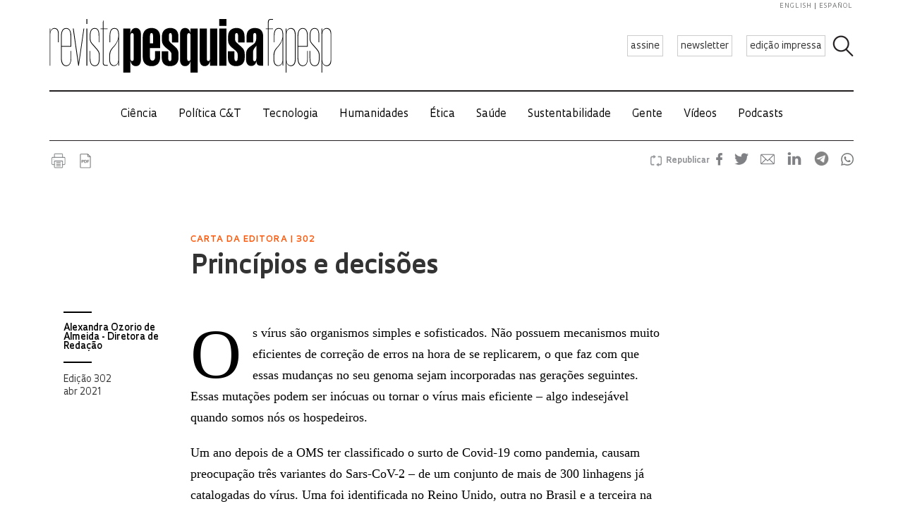

--- FILE ---
content_type: text/css
request_url: https://revistapesquisa.fapesp.br/wp-content/themes/revista-pesquisa-fapesp-tema/css/home-redesign.css
body_size: 6994
content:

/*homeredesign TEMP */

body.home #main .homeredesign .col.corona h3, #nav .item-menu[href="/keywords/coronavirus"] {
    background: transparent url(../img/icons/custom-category-coronavirus.svg) no-repeat 0 0;
    background-size: 15px auto;
    padding-left: 20px;
    display: inline-block;
}

body.home #main .homeredesign .col.brasil {
    background: transparent url(../img/brasil200/logocompact.svg) no-repeat 16px -12px;
    background-size: 200px 40px;
}

body.home #main .homeredesign .col.result.top.brasil {
    padding-top: 28px;
}

body.home #main .section.homeredesign .col.brasil:first-child {
	background-position-x: 0;
}

body.home #main .homeredesign .col.brasil h3 {
    color: transparent !important;
}

#nav ul.menu li {
    height: 15px;
}

#nav ul.menu a.item-menu {
    line-height: 15px;
    height: 15px;
} 

#nav .item-menu[href="/keywords/coronavirus"] {
    color: #f16363 !important;
    text-transform: uppercase;
}

#nav .item-menu {
    line-height: 22px;
}

body.home #main .homeredesign {
    font-family: Oculum, sans-serif;
}

body.home #main .section.twopanel.homeredesign h2 {
    font-size: 18px;
    line-height: 26px;
}

body.home #main .section.top.homeredesign h2 {
    font-size: 14pt;
    line-height: 18pt;
    font-weight: 400;
}

body.home #main .section.podcasts.homeredesign h2 {
    font-weight: 400 !important;
}

body.home #main .section.top.homeredesign .right .col:first-of-type h2 {
    font-size: 18pt;
    line-height: 20pt;
    font-weight: 500;
}

body.home #main .section.twopanel.podcasts.homeredesign .podcast_tile {
    margin-bottom: 12px;
}

body.home #main .section.twopanel.podcasts.homeredesign {
    padding-top: 0;
    margin-top: 0;
}

body.home #main .section.videos.homeredesign .section-videos {
    margin-top: 60px;
}

body.home #main .section.videos.homeredesign img {
    width: 100%;
}

body.home #main .section.videos.homeredesign aside.right > div {
    padding: 0 0 30px 20px;
}

body.home #main .section.videos.homeredesign aside.right img {
    width: 100%;
    margin-bottom: 10px;
}

@media screen and (min-width: 1141px) {
    body.home #main .section.twopanel.homeredesign:after {
        content:"";
        position: absolute;
        z-index: -1;
        top: 0;
        bottom: 0;
        left: 67.5%;
        height: calc(100% - 60px);
        border-left: 1px solid lightgray;
        transform: translate(-50%, 30px);
    }

    body.home #main .section.twopanel.podcasts.homeredesign:after {
        top: 93px;
        height: calc(100% - 200px);
    }
    body.home #main .section.twopanel.videos.homeredesign:after {
        top: 112px;
        height: calc(100% - 200px);
    }
}

body.home #main  .homeredesign aside.left .col {
    padding-right: 25%;
}

body.home #main  .homeredesign aside.left h1 {
    font-size: 30px;
    margin: 0.45em 0;
    font-weight: 500;
    line-height: normal;
}

body.home #main  .homeredesign aside.left h3 {
    line-height: 18px;
    margin: 10px 0 0 0;
}
body.home #main .section.homeredesign .col {
	padding: 0;
	margin: 0;
    width: auto;
}
body.home .homeredesign h2 {
  font-size: 20px;
  line-height: 22px;
}

body.home .homeredesign .col.top h2 {
    font-weight: 700;
    font-size: 24px;
    line-height: normal;
}

body.home .homeredesign .col.top h4 {
    font-size: 16px;
    font-weight: 400;
    line-height: 26px;
}

body.home .homeredesign aside.left {
    padding: 0;
    display: block;
    float: left;
    width: 66.66%;
    box-sizing: border-box;
}

body.home .homeredesign aside.left h2 {
    font-size: 18px;
    line-height: 26px;
    font-weight: normal;
}

body.home .homeredesign aside.left h2.subtitle-image {
    font-weight: normal;
    font-size: 14px;
}

body.home .homeredesign aside.right {
    float: right;
    width: 33.33%;
}

body.home .homeredesign aside.right h2 {
    line-height: 24px !important;
    font-weight: bold !important;
}

body.home .homeredesign aside.right h4 {
    margin-top: 10px;
}

body.home #main .homeredesign .autor  {
    margin-top: 10px;
    font-size: 11px;
    letter-spacing: 1px;
    font-weight: 500;
    text-transform: uppercase;
    display: block;
    font-style: normal;
    color: #333;
}

body.home #main .homeredesign aside.right .col {
    padding: 0 0 10px;
    margin: 0 0 10px 18px;
    border: 1px solid lightgray;
    border-width: 0 0 1px 0;
}

body.home #main .homeredesign aside.right .col:last-child {
    border: 0;
    padding: 0;
    margin-bottom: 0;
}

body.home #main .homeredesign aside.right .col img {
    margin-bottom: 8px;
}

body.home #main .homeredesign aside.right .col h3 {
    margin-bottom: 10px;
}

body.home #main .section.homeredesign {
    padding: 30px 0 24px 0;
}

body.home #main .section.destaques.homeredesign {
    border-top: 1px solid gray;
    padding: 24px 0 0 0;
    margin-top: 0;
    display: table;
    height: 100%;
}

body.home #main .chamadas.homeredesign {
    display: table-row;
    height: 100%;
}

body.home #main .chamadas.homeredesign .col {
    width: 34.5%;
    display: table-cell;
    border: 1px solid lightgray;
    border-width: 0 1px 0 0;
    margin: 0 0 30px 0;
    padding: 0 15px 0 16px;
    float: none;
}

body.home #main .chamadas.homeredesign .col:first-child {
    width: 33%;
    padding: 0 15px 0 0;
}

body.home #main .chamadas.homeredesign .col:last-child {
    width: 33%;
    border: 0;
    padding: 0 0 0 15px;
}

body.home #main .chamadas.homeredesign .col h2 {
    font-weight: 700;
    font-size: 24px;
    line-height: 26px;
}

body.home #main .chamadas.homeredesign .col .linha-fina .autor {
    font-weight: 500;
}

body.home #main .chamadas.homeredesign .col .linha-fina {
    position: relative;
    display: block;
    background: transparent;
    padding: 0;
    font-family: Oculum, sans-serif;
    text-transform: none;
    letter-spacing: normal;
    height: auto;
    top: auto;
    font-size: 16px;
    font-weight: 400;
    line-height: 26px;
    margin-top: 15px;
}

body.home #main .destaques.homeredesign + div.section {
    margin-top: 10px;
}

@media screen and (max-width: 1140px) {
    body.home #main .homeredesign {
        width: calc(100% - 40px) !important;
        margin-left: 20px !important;
    }

    body.home #main .homeredesign aside.left {
        width: 100%;
        margin-bottom: 25px;
    }

    body.home #main .homeredesign aside.right {
        float: none;
        clear: both;
        width: 100%;
    }

    body.home #main .homeredesign aside.right .col, body.home #main .homeredesign aside.left .col {
        border: 0 !important;
        min-height: auto;
    }

    body.home #main .homeredesign aside.right img {
        width: 100%;
    }


    body.home #main .section.destaques.homeredesign {
        display: block;
    }

    body.home #main .chamadas.homeredesign {
        display: block;
    }

    body.home #main .chamadas.homeredesign .col {
        display: block;
        border: 0;
        width: 100% !important;
    }

}



--- FILE ---
content_type: application/javascript
request_url: https://revistapesquisa.fapesp.br/wp-content/cache/autoptimize/js/autoptimize_single_3e7bace479a95ea47899f40574d20d23.js?ver=6.9
body_size: 1596
content:
function toggleRepublish(type){jQuery(".republish-code").hide().removeClass('selected');jQuery(".republish-code."+type).show().addClass('selected');jQuery(".republish-code-type-btn").removeClass('selected');jQuery(".republish-code-type-btn."+type).addClass('selected');}
jQuery(document).ready(function($){var header=$('header.post').clone();header.find('h3').remove();var html=[header.text().trim(),$('.author').text()+", da Revista Pesquisa FAPESP",($('.cabecalho-interna').html()||'').trim()].filter(s=>s).join("\n\n");$('.post-content').each((i,v)=>html+=$(v).html());html=html.replace(/<!--[\s\S]*?-->/g,'').replace(/\t/g,'');var div=$('<div>').html(html);div.find('script').remove();div.find('.waveform-player.container').remove();div.find('#cc-republish, .cc-republish').remove();div.find('ul.keywords').remove();div.find('img.no-republish').each(function(i,node){if($(node).next().length&&$(node).next().hasClass('wp-caption')){$(node).next().remove();}
if($(node).parent().length&&$(node).parent().hasClass('wp-caption')){$(node).parent().remove();}
$(node).remove();});var textFooter=$(".republish-code.text").val();var textParts=[header.text().trim(),$('.author').text()+", da Revista Pesquisa FAPESP"];$('.post-content > p').each((i,v)=>textParts.push($(v).text()));textParts.push(textFooter);$(".republish-code.html").html(div.html().trim().replace(/\t/g,'')+$(".republish-code.html").val());$('.republish-code.text').html(textParts.join("\n\n").replace(/\t/g,''));$(document).bind('copy',function(evt){if(evt.target.nodeName!=="TEXTAREA"){$.prettyPhoto.open('#cc-republish');}});});